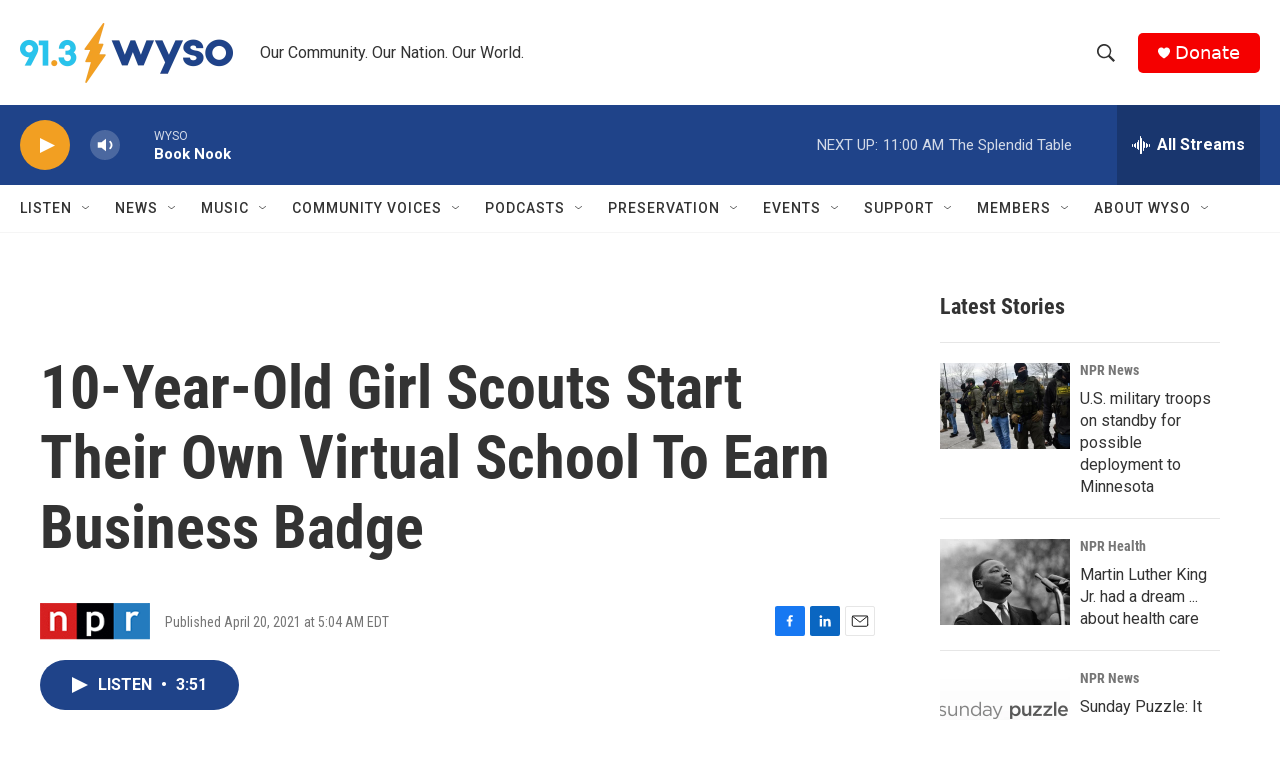

--- FILE ---
content_type: text/html; charset=utf-8
request_url: https://www.google.com/recaptcha/api2/aframe
body_size: 269
content:
<!DOCTYPE HTML><html><head><meta http-equiv="content-type" content="text/html; charset=UTF-8"></head><body><script nonce="EAOAfYmkZskw7GVXLvX12g">/** Anti-fraud and anti-abuse applications only. See google.com/recaptcha */ try{var clients={'sodar':'https://pagead2.googlesyndication.com/pagead/sodar?'};window.addEventListener("message",function(a){try{if(a.source===window.parent){var b=JSON.parse(a.data);var c=clients[b['id']];if(c){var d=document.createElement('img');d.src=c+b['params']+'&rc='+(localStorage.getItem("rc::a")?sessionStorage.getItem("rc::b"):"");window.document.body.appendChild(d);sessionStorage.setItem("rc::e",parseInt(sessionStorage.getItem("rc::e")||0)+1);localStorage.setItem("rc::h",'1768750992930');}}}catch(b){}});window.parent.postMessage("_grecaptcha_ready", "*");}catch(b){}</script></body></html>